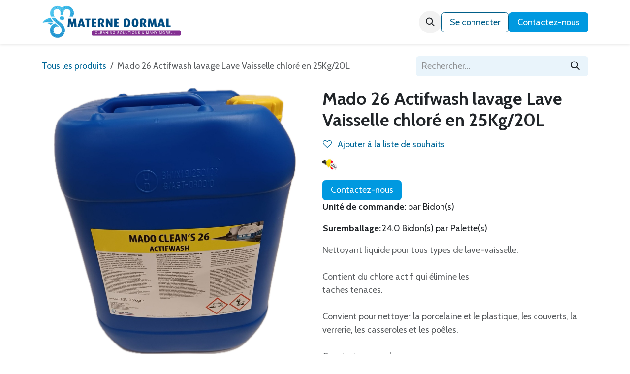

--- FILE ---
content_type: text/html; charset=utf-8
request_url: https://www.materne-dormal.be/shop/de2008-25-de2008-25-mado-26-actifwash-lavage-lave-vaisselle-chlore-en-25kg-20l-34318
body_size: 11376
content:

        

<!DOCTYPE html>
        
<html lang="fr-BE" data-website-id="3" data-main-object="product.template(34318,)" data-add2cart-redirect="1">
    <head>
        <meta charset="utf-8"/>
        <meta http-equiv="X-UA-Compatible" content="IE=edge"/>
        <meta name="viewport" content="width=device-width, initial-scale=1"/>
        <meta name="generator" content="Odoo"/>
        <meta name="description" content="Nettoyant liquide pour tous types de lave-vaisselle. 

Contient du chlore actif qui élimine les
taches tenaces.

Convient pour nettoyer la porcelaine et le plastique, les couverts, la verrerie, les casseroles et les poêles. 

Convient en eau dure.

Réserve d&#39;alcalinité très élevée: conserve un excellent pouvoir de saponification. 

Très longue durée d&#39;activité du bain
de nettoyage.

Non moussant.

Bon mouillage des surfaces. 

Elimine les tâches métalliques. 

Supprime l&#39;entartrage et dissout
les dépôts présents sur les chaines, éléments de chauffage, parois du matériel.

Assure un rinçage facile. 

BIODÉGRADABLE."/>
            
        <meta property="og:type" content="website"/>
        <meta property="og:title" content="Mado 26 Actifwash lavage Lave Vaisselle chloré en 25Kg/20L"/>
        <meta property="og:site_name" content="Materne Dormal"/>
        <meta property="og:url" content="https://www.materne-dormal.be/shop/de2008-25-de2008-25-mado-26-actifwash-lavage-lave-vaisselle-chlore-en-25kg-20l-34318"/>
        <meta property="og:image" content="https://www.materne-dormal.be/web/image/product.template/34318/image_1024?unique=703de13"/>
        <meta property="og:description" content="Nettoyant liquide pour tous types de lave-vaisselle. 

Contient du chlore actif qui élimine les
taches tenaces.

Convient pour nettoyer la porcelaine et le plastique, les couverts, la verrerie, les casseroles et les poêles. 

Convient en eau dure.

Réserve d&#39;alcalinité très élevée: conserve un excellent pouvoir de saponification. 

Très longue durée d&#39;activité du bain
de nettoyage.

Non moussant.

Bon mouillage des surfaces. 

Elimine les tâches métalliques. 

Supprime l&#39;entartrage et dissout
les dépôts présents sur les chaines, éléments de chauffage, parois du matériel.

Assure un rinçage facile. 

BIODÉGRADABLE."/>
            
        <meta name="twitter:card" content="summary_large_image"/>
        <meta name="twitter:title" content="Mado 26 Actifwash lavage Lave Vaisselle chloré en 25Kg/20L"/>
        <meta name="twitter:image" content="https://www.materne-dormal.be/web/image/product.template/34318/image_1024?unique=703de13"/>
        <meta name="twitter:description" content="Nettoyant liquide pour tous types de lave-vaisselle. 

Contient du chlore actif qui élimine les
taches tenaces.

Convient pour nettoyer la porcelaine et le plastique, les couverts, la verrerie, les casseroles et les poêles. 

Convient en eau dure.

Réserve d&#39;alcalinité très élevée: conserve un excellent pouvoir de saponification. 

Très longue durée d&#39;activité du bain
de nettoyage.

Non moussant.

Bon mouillage des surfaces. 

Elimine les tâches métalliques. 

Supprime l&#39;entartrage et dissout
les dépôts présents sur les chaines, éléments de chauffage, parois du matériel.

Assure un rinçage facile. 

BIODÉGRADABLE."/>
        
        <link rel="canonical" href="https://www.materne-dormal.be/shop/de2008-25-de2008-25-mado-26-actifwash-lavage-lave-vaisselle-chlore-en-25kg-20l-34318"/>
        
        <link rel="preconnect" href="https://fonts.gstatic.com/" crossorigin=""/>
        <title>Mado 26 Actifwash lavage Lave Vaisselle chloré en 25Kg/20L | Materne Dormal</title>
        <link type="image/x-icon" rel="shortcut icon" href="/web/image/website/3/favicon?unique=9c4a7e8"/>
        <link rel="preload" href="/web/static/src/libs/fontawesome/fonts/fontawesome-webfont.woff2?v=4.7.0" as="font" crossorigin=""/>
        <link type="text/css" rel="stylesheet" href="/web/assets/3/7594b9c/web.assets_frontend.min.css"/>
        <script id="web.layout.odooscript" type="text/javascript">
            var odoo = {
                csrf_token: "aa694554c5c93e4223d78e11cc95f98f28f0b474o1801289723",
                debug: "",
            };
        </script>
        <script type="text/javascript">
            odoo.__session_info__ = {"is_admin": false, "is_system": false, "is_public": true, "is_internal_user": false, "is_website_user": true, "uid": null, "is_frontend": true, "profile_session": null, "profile_collectors": null, "profile_params": null, "show_effect": true, "currencies": {"1": {"symbol": "\u20ac", "position": "after", "digits": [69, 2]}, "2": {"symbol": "$", "position": "before", "digits": [69, 2]}}, "quick_login": true, "bundle_params": {"lang": "fr_BE", "website_id": 3}, "test_mode": false, "websocket_worker_version": "18.0-7", "translationURL": "/website/translations", "cache_hashes": {"translations": "5c9846ee194aafa8857483efabe2b2136026f74b"}, "geoip_country_code": "US", "geoip_phone_code": 1, "lang_url_code": "fr"};
            if (!/(^|;\s)tz=/.test(document.cookie)) {
                const userTZ = Intl.DateTimeFormat().resolvedOptions().timeZone;
                document.cookie = `tz=${userTZ}; path=/`;
            }
        </script>
        <script type="text/javascript" defer="defer" src="/web/assets/3/3450014/web.assets_frontend_minimal.min.js" onerror="__odooAssetError=1"></script>
        <script type="text/javascript" defer="defer" data-src="/web/assets/3/b31e6ed/web.assets_frontend_lazy.min.js" onerror="__odooAssetError=1"></script>
        
        
    </head>
    <body>



        <div id="wrapwrap" class="   ">
            <a class="o_skip_to_content btn btn-primary rounded-0 visually-hidden-focusable position-absolute start-0" href="#wrap">Se rendre au contenu</a>
                <header id="top" data-anchor="true" data-name="Header" data-extra-items-toggle-aria-label="Bouton d&#39;éléments supplémentaires" class="   o_header_standard" style=" ">
                    
    <nav data-name="Navbar" aria-label="Main" class="navbar navbar-expand-lg navbar-light o_colored_level o_cc d-none d-lg-block shadow-sm ">
        

            <div id="o_main_nav" class="o_main_nav container">
                
    <a data-name="Navbar Logo" href="/" class="navbar-brand logo me-4">
            
            <span role="img" aria-label="Logo of Materne Dormal" title="Materne Dormal"><img src="/web/image/website/3/logo/Materne%20Dormal?unique=9c4a7e8" class="img img-fluid" width="95" height="40" alt="Materne Dormal" loading="lazy"/></span>
        </a>
    
                
    <ul role="menu" id="top_menu" class="nav navbar-nav top_menu o_menu_loading me-auto nav-pills">
        

                    
    <li role="presentation" class="nav-item">
        <a role="menuitem" href="/" class="nav-link ">
            <span>Accueil</span>
        </a>
    </li>
    <li role="presentation" class="nav-item">
        <a role="menuitem" href="/shop" class="nav-link ">
            <span>Tous nos produits</span>
        </a>
    </li>
    <li role="presentation" class="nav-item dropdown position-static">
        <a data-bs-toggle="dropdown" href="#" role="menuitem" class="nav-link dropdown-toggle o_mega_menu_toggle  " data-bs-display="static">
            <span>Catégories</span>
        </a>
            <div data-name="Mega Menu" role="menuitem" class="dropdown-menu o_mega_menu ">
    
<section class="s_mega_menu_little_icons overflow-hidden o_colored_level o_cc o_cc1">
        <div class="container">
            <div class="row">
                <div class="col-12 col-lg-3 py-2 d-flex align-items-center o_colored_level">
                    <nav class="nav flex-column">
                        <a href="/shop/category/nouveautes-104" class="nav-link px-2 rounded text-wrap" data-name="Menu Item" style="text-align: center;"> <img src="/web/image/262162-50b1e087/new.webp?access_token=5c378d5b-a9e0-4831-a858-5485d5687379" alt="" class="img img-fluid o_we_custom_image" data-mimetype="image/webp" data-original-id="262144" data-original-src="/web/image/262144-059c6ff1/new.png" data-mimetype-before-conversion="image/png" data-resize-width="NaN" style="width: 25% !important;" loading="lazy"><br><strong>Nouveautés</strong></a><a href="/shop/category/promotions-105" class="nav-link px-2 rounded text-wrap" data-name="Menu Item" style="text-align: center;"> <img src="/web/image/262163-af828652/1077221.webp?access_token=2a98f5de-638d-4109-9503-ae13160aab81" alt="" class="img img-fluid o_we_custom_image" style="width: 25% !important;" data-mimetype="image/webp" data-original-id="262149" data-original-src="/web/image/262149-ad268b54/1077221.png" data-mimetype-before-conversion="image/png" data-resize-width="NaN" loading="lazy"><br><strong>Promotions</strong></a><a href="/shop/category/papiers-et-chiffons-25" class="nav-link px-2 rounded text-wrap" data-name="Menu Item" style="text-align: center;"> <img src="/web/image/262164-44cee555/4287366.webp?access_token=eac6192f-26b7-44c8-b9fe-74dc6826ae61" alt="" class="img img-fluid o_we_custom_image" style="width: 25% !important;" data-mimetype="image/webp" data-original-id="262147" data-original-src="/web/image/262147-de8ad39b/4287366.png" data-mimetype-before-conversion="image/png" data-resize-width="NaN" loading="lazy"><br><strong>Papiers et chiffons</strong></a><a href="/shop/category/produits-d-entretien-26" class="nav-link px-2 rounded text-wrap" data-name="Menu Item" style="text-align: center;"> <img src="/web/image/262165-20e08cd4/3383130-200.webp?access_token=435f927a-f0ff-461d-89b2-2ad77728396d" alt="" class="img img-fluid o_we_custom_image" style="width: 25% !important;" data-mimetype="image/webp" data-original-id="262150" data-original-src="/web/image/262150-0f47d5be/3383130-200.png" data-mimetype-before-conversion="image/png" data-resize-width="NaN" loading="lazy"><br><strong>Produits d'entretien</strong></a>
                        
                        
                    </nav>
                </div><div class="col-12 col-lg-3 py-2 d-flex align-items-center o_colored_level">
                    <nav class="nav flex-column">
                        <a href="/shop/category/materiel-27" class="nav-link px-2 rounded text-wrap" data-name="Menu Item" style="text-align: center;"> <img src="/web/image/262166-e91aca9d/t%C3%A9l%C3%A9chargement%20%281%29.webp?access_token=08156f85-99da-40fa-8b72-5f1d879dd26f" alt="" class="img img-fluid o_we_custom_image" style="width: 25% !important;" data-mimetype="image/webp" data-original-id="262151" data-original-src="/web/image/262151-d9906f61/t%C3%A9l%C3%A9chargement%20%281%29.png" data-mimetype-before-conversion="image/png" data-resize-width="NaN" loading="lazy"><br><strong>Matériel</strong></a><a href="/shop/category/disposables-et-art-de-la-table-28" class="nav-link px-2 rounded text-wrap" data-name="Menu Item" style="text-align: center;"> <img src="/web/image/262167-9ae7b75e/72662.webp?access_token=039b8f93-0775-4858-b970-e7a6542c1ace" alt="" class="img img-fluid o_we_custom_image" style="width: 25% !important;" data-mimetype="image/webp" data-original-id="262152" data-original-src="/web/image/262152-e8d5bd57/72662.png" data-mimetype-before-conversion="image/png" data-resize-width="NaN" loading="lazy"><br><strong>Disposables et art de la table</strong></a><a href="/shop/category/poubelles-et-sacs-29" class="nav-link px-2 rounded text-wrap" data-name="Menu Item" style="text-align: center;"> <img src="/web/image/262168-72ef03cf/118811393-trash-icon.png?access_token=30c0a30f-1b84-4db8-b687-3a7b5d60efe7" alt="" class="img img-fluid o_we_custom_image" style="width: 25% !important;" data-mimetype="image/webp" data-original-id="262153" data-original-src="/web/image/262153-72ef03cf/118811393-trash-icon.png" data-mimetype-before-conversion="image/png" data-resize-width="NaN" loading="lazy"><br><strong>Poubelles et sacs</strong></a><a href="/shop/category/savons-mains-et-hygiene-corporelle-37" class="nav-link px-2 rounded text-wrap" data-name="Menu Item" style="text-align: center;"> <img src="/web/image/262169-57e8c70e/3189266.webp?access_token=b0b9a0f6-795d-4c42-8a58-a3b446dcf253" alt="" class="img img-fluid o_we_custom_image" style="width: 25% !important;" data-mimetype="image/webp" data-original-id="262154" data-original-src="/web/image/262154-27b545ca/3189266.png" data-mimetype-before-conversion="image/png" data-resize-width="NaN" loading="lazy"><br><strong>Savons mains et hygiène corporelle</strong></a>
                        
                        
                    </nav>
                </div><div class="col-12 col-lg-3 py-2 d-flex align-items-center o_colored_level">
                    <nav class="nav flex-column">
                        <a href="/shop/category/deodorants-et-diffuseurs-43" class="nav-link px-2 rounded text-wrap" data-name="Menu Item" style="text-align: center;"> <img src="/web/image/262170-78201a59/638933.webp?access_token=c192d40e-1c18-4c2e-8409-b3b7923bf145" alt="" class="img img-fluid o_we_custom_image" style="width: 25% !important;" data-mimetype="image/webp" data-original-id="262155" data-original-src="/web/image/262155-533ae4b7/638933.png" data-mimetype-before-conversion="image/png" data-resize-width="NaN" loading="lazy"><br><strong>Déodorants sanitaires et diffuseurs</strong></a><a href="/shop/category/epi-97" class="nav-link px-2 rounded text-wrap" data-name="Menu Item" style="text-align: center;"> <img src="/web/image/262171-7794f07c/Capture%20d%E2%80%99%C3%A9cran%202021-11-30%20234635.webp?access_token=0c862537-95b0-4d86-bc67-deb4cfd290c8" alt="" class="img img-fluid o_we_custom_image" style="width: 25% !important;" data-mimetype="image/webp" data-original-id="262156" data-original-src="/web/image/262156-1d2a3263/Capture%20d%E2%80%99%C3%A9cran%202021-11-30%20234635.png" data-mimetype-before-conversion="image/png" data-resize-width="NaN" loading="lazy"><br><strong>EPI</strong></a><a href="/shop/category/desinfectants-et-assainissants-53" class="nav-link px-2 rounded text-wrap" data-name="Menu Item" style="text-align: center;"> <img src="/web/image/262172-de6fe8b1/2a0d5d038887d215a8a2bcbe5502de22.webp?access_token=37fdf667-0e7d-4f28-aa59-d235a1504d19" alt="" class="img img-fluid o_we_custom_image" style="width: 25% !important;" data-mimetype="image/webp" data-original-id="262157" data-original-src="/web/image/262157-d27df408/2a0d5d038887d215a8a2bcbe5502de22.png" data-mimetype-before-conversion="image/png" data-resize-width="NaN" loading="lazy"><br><strong>Désinfectants et assainissants</strong></a><a href="/shop/category/lutte-contre-les-nuisibles-100" class="nav-link px-2 rounded text-wrap" data-name="Menu Item" style="text-align: center;"> <img src="/web/image/262173-7798b940/Capture%20d%E2%80%99%C3%A9cran%202021-12-01%20000306.webp?access_token=09042d24-d095-4fa6-8ee6-5579905f991e" alt="" class="img img-fluid o_we_custom_image" style="width: 25% !important;" data-mimetype="image/webp" data-original-id="262159" data-original-src="/web/image/262159-067a5489/Capture%20d%E2%80%99%C3%A9cran%202021-12-01%20000306.png" data-mimetype-before-conversion="image/png" data-resize-width="NaN" loading="lazy"><br><strong>Lutte contre les nuisibles</strong></a>
                        
                        
                    </nav>
                </div><div class="col-12 col-lg-3 py-2 d-flex align-items-center o_colored_level">
                    <nav class="nav flex-column">
                        <a href="/shop/category/chaussures-et-vetements-103" class="nav-link px-2 rounded text-wrap" data-name="Menu Item" style="text-align: center;"> <img src="/web/image/262174-8e41ebf8/96236.webp?access_token=298b4667-34a3-4655-bcdc-b4d218819500" alt="" class="img img-fluid o_we_custom_image" style="width: 25% !important;" data-mimetype="image/webp" data-original-id="262158" data-original-src="/web/image/262158-d62ce79d/96236.png" data-mimetype-before-conversion="image/png" data-resize-width="NaN" loading="lazy"><br><strong>Chaussures et vêtements</strong></a><a href="/shop/category/piles-47" class="nav-link px-2 rounded text-wrap" data-name="Menu Item" style="text-align: center;"> <img src="/web/image/262175-2abea86c/battery-icon.webp?access_token=72d8e43b-1cb5-4f95-a362-8f312041295c" alt="" class="img img-fluid o_we_custom_image" style="width: 25% !important;" data-mimetype="image/webp" data-original-id="262160" data-original-src="/web/image/262160-9566e399/battery-icon.png" data-mimetype-before-conversion="image/png" data-resize-width="NaN" loading="lazy"><br><strong>Piles</strong></a><a href="/shop/category/autres-102" class="nav-link px-2 rounded text-wrap" data-name="Menu Item" style="text-align: center;"> <img src="/web/image/262176-e7a99641/4688862.webp?access_token=4936dbb9-f6ae-4a36-977c-b32f35b2e621" alt="" class="img img-fluid o_we_custom_image" style="width: 25% !important;" data-mimetype="image/webp" data-original-id="262161" data-original-src="/web/image/262161-98cb986c/4688862.png" data-mimetype-before-conversion="image/png" data-resize-width="NaN" loading="lazy"><br><strong>Autres</strong></a>
                        
                        
                    </nav>
                </div>
                
                
                
            </div>
        </div>
    </section></div>
    </li>
    <li role="presentation" class="nav-item">
        <a role="menuitem" href="/blog" class="nav-link ">
            <span>Blog</span>
        </a>
    </li>
    <li role="presentation" class="nav-item dropdown ">
        <a data-bs-toggle="dropdown" href="#" role="menuitem" class="nav-link dropdown-toggle   ">
            <span>Qui sommes-nous ?</span>
        </a><ul role="menu" class="dropdown-menu ">
    <li role="presentation" class="">
        <a role="menuitem" href="/a-propos" class="dropdown-item ">
            <span>À propos de Materne Dormal</span>
        </a>
    </li>
    <li role="presentation" class="">
        <a role="menuitem" href="/notre-equipe" class="dropdown-item ">
            <span>Notre équipe</span>
        </a>
    </li>
    <li role="presentation" class="">
        <a role="menuitem" href="/nos-services" class="dropdown-item ">
            <span>Nos services</span>
        </a>
    </li>
        </ul>
    </li>
                
    </ul>
                
                <ul class="navbar-nav align-items-center gap-2 flex-shrink-0 justify-content-end ps-3">
                    
        
            <li class=" divider d-none"></li> 
            <li class="o_wsale_my_cart d-none ">
            </li>
        
        
            <li class="o_wsale_my_wish d-none  o_wsale_my_wish_hide_empty">
                <a href="/shop/wishlist" class="o_navlink_background btn position-relative rounded-circle p-1 text-center text-reset">
                    <div class="">
                        <i class="fa fa-1x fa-heart fa-stack"></i>
                        <sup class="my_wish_quantity o_animate_blink badge bg-primary position-absolute top-0 end-0 mt-n1 me-n1 rounded-pill">0</sup>
                    </div>
                </a>
            </li>
        
                    
        <li class="">
                <div class="modal fade css_editable_mode_hidden" id="o_search_modal" aria-hidden="true" tabindex="-1">
                    <div class="modal-dialog modal-lg pt-5">
                        <div class="modal-content mt-5">
    <form method="get" class="o_searchbar_form s_searchbar_input " action="/website/search" data-snippet="s_searchbar_input">
            <div role="search" class="input-group input-group-lg">
        <input type="search" name="search" class="search-query form-control oe_search_box border border-end-0 p-3 border-0 bg-light" placeholder="Rechercher…" value="" data-search-type="all" data-limit="5" data-display-image="true" data-display-description="true" data-display-extra-link="true" data-display-detail="true" data-order-by="name asc"/>
        <button type="submit" aria-label="Rechercher" title="Rechercher" class="btn oe_search_button border border-start-0 px-4 bg-o-color-4">
            <i class="oi oi-search"></i>
        </button>
    </div>

            <input name="order" type="hidden" class="o_search_order_by oe_unremovable" value="name asc"/>
            
    
        </form>
                        </div>
                    </div>
                </div>
                <a data-bs-target="#o_search_modal" data-bs-toggle="modal" role="button" title="Rechercher" href="#" class="btn rounded-circle p-1 lh-1 o_navlink_background text-reset o_not_editable">
                    <i class="oi oi-search fa-stack lh-lg"></i>
                </a>
        </li>
                    
                    
                    
                    
            <li class=" o_no_autohide_item">
                <a href="/web/login" class="btn btn-outline-secondary">Se connecter</a>
            </li>
                    
        
        
                    
        <li class="">
            <div class="oe_structure oe_structure_solo ">
                <section class="oe_unremovable oe_unmovable s_text_block" data-snippet="s_text_block" data-name="Text">
                    <div class="container">
                        <a href="/contactus" class="oe_unremovable btn btn-primary btn_cta">Contactez-nous</a>
                    </div>
                </section>
            </div>
        </li>
                </ul>
            </div>
        
    </nav>
    <nav data-name="Navbar" aria-label="Mobile" class="navbar  navbar-light o_colored_level o_cc o_header_mobile d-block d-lg-none shadow-sm ">
        

        <div class="o_main_nav container flex-wrap justify-content-between">
            
    <a data-name="Navbar Logo" href="/" class="navbar-brand logo ">
            
            <span role="img" aria-label="Logo of Materne Dormal" title="Materne Dormal"><img src="/web/image/website/3/logo/Materne%20Dormal?unique=9c4a7e8" class="img img-fluid" width="95" height="40" alt="Materne Dormal" loading="lazy"/></span>
        </a>
    
            <ul class="o_header_mobile_buttons_wrap navbar-nav flex-row align-items-center gap-2 mb-0">
        
            <li class=" divider d-none"></li> 
            <li class="o_wsale_my_cart d-none ">
            </li>
        
        
            <li class="o_wsale_my_wish d-none  o_wsale_my_wish_hide_empty">
                <a href="/shop/wishlist" class="o_navlink_background_hover btn position-relative rounded-circle border-0 p-1 text-reset">
                    <div class="">
                        <i class="fa fa-1x fa-heart fa-stack"></i>
                        <sup class="my_wish_quantity o_animate_blink badge bg-primary position-absolute top-0 end-0 mt-n1 me-n1">0</sup>
                    </div>
                </a>
            </li>
        
                <li class="o_not_editable">
                    <button class="nav-link btn me-auto p-2" type="button" data-bs-toggle="offcanvas" data-bs-target="#top_menu_collapse_mobile" aria-controls="top_menu_collapse_mobile" aria-expanded="false" aria-label="Toggle navigation">
                        <span class="navbar-toggler-icon"></span>
                    </button>
                </li>
            </ul>
            <div id="top_menu_collapse_mobile" class="offcanvas offcanvas-end o_navbar_mobile">
                <div class="offcanvas-header justify-content-end o_not_editable">
                    <button type="button" class="nav-link btn-close" data-bs-dismiss="offcanvas" aria-label="Fermer"></button>
                </div>
                <div class="offcanvas-body d-flex flex-column justify-content-between h-100 w-100">
                    <ul class="navbar-nav">
                        
                        
        <li class="">
    <form method="get" class="o_searchbar_form s_searchbar_input " action="/website/search" data-snippet="s_searchbar_input">
            <div role="search" class="input-group mb-3">
        <input type="search" name="search" class="search-query form-control oe_search_box rounded-start-pill text-bg-light ps-3 border-0 bg-light" placeholder="Rechercher…" value="" data-search-type="all" data-limit="0" data-display-image="true" data-display-description="true" data-display-extra-link="true" data-display-detail="true" data-order-by="name asc"/>
        <button type="submit" aria-label="Rechercher" title="Rechercher" class="btn oe_search_button rounded-end-pill bg-o-color-3 pe-3">
            <i class="oi oi-search"></i>
        </button>
    </div>

            <input name="order" type="hidden" class="o_search_order_by oe_unremovable" value="name asc"/>
            
    
        </form>
        </li>
                        
    <ul role="menu" class="nav navbar-nav top_menu   nav-pills">
        

                            
    <li role="presentation" class="nav-item">
        <a role="menuitem" href="/" class="nav-link ">
            <span>Accueil</span>
        </a>
    </li>
    <li role="presentation" class="nav-item">
        <a role="menuitem" href="/shop" class="nav-link ">
            <span>Tous nos produits</span>
        </a>
    </li>
    <li role="presentation" class="nav-item dropdown position-static">
        <a data-bs-toggle="dropdown" href="#" role="menuitem" class="nav-link dropdown-toggle o_mega_menu_toggle  d-flex justify-content-between align-items-center" data-bs-display="static">
            <span>Catégories</span>
        </a>
    </li>
    <li role="presentation" class="nav-item">
        <a role="menuitem" href="/blog" class="nav-link ">
            <span>Blog</span>
        </a>
    </li>
    <li role="presentation" class="nav-item dropdown ">
        <a data-bs-toggle="dropdown" href="#" role="menuitem" class="nav-link dropdown-toggle   d-flex justify-content-between align-items-center">
            <span>Qui sommes-nous ?</span>
        </a><ul role="menu" class="dropdown-menu position-relative rounded-0 o_dropdown_without_offset">
    <li role="presentation" class="">
        <a role="menuitem" href="/a-propos" class="dropdown-item ">
            <span>À propos de Materne Dormal</span>
        </a>
    </li>
    <li role="presentation" class="">
        <a role="menuitem" href="/notre-equipe" class="dropdown-item ">
            <span>Notre équipe</span>
        </a>
    </li>
    <li role="presentation" class="">
        <a role="menuitem" href="/nos-services" class="dropdown-item ">
            <span>Nos services</span>
        </a>
    </li>
        </ul>
    </li>
                        
    </ul>
                        
                        
                    </ul>
                    <ul class="navbar-nav gap-2 mt-3 w-100">
                        
                        
            <li class=" o_no_autohide_item">
                <a href="/web/login" class="btn btn-outline-secondary w-100 border text-center">Se connecter</a>
            </li>
                        
        
        
                        
        <li class="">
            <div class="oe_structure oe_structure_solo ">
                <section class="oe_unremovable oe_unmovable s_text_block" data-snippet="s_text_block" data-name="Text">
                    <div class="container">
                        <a href="/contactus" class="oe_unremovable btn btn-primary btn_cta w-100">Contactez-nous</a>
                    </div>
                </section>
            </div>
        </li>
                    </ul>
                </div>
            </div>
        </div>
    
    </nav>
    
        </header>
                <main>
                    
            <div itemscope="itemscope" itemtype="http://schema.org/Product" id="wrap" class="js_sale o_wsale_product_page ecom-zoomable zoomodoo-next" data-ecom-zoom-click="1">
                <div class="oe_structure oe_empty oe_structure_not_nearest" id="oe_structure_website_sale_product_1" data-editor-message="DÉPOSEZ DES BLOCS DE CONSTRUCTION ICI POUR LES RENDRE DISPONIBLES POUR TOUS LES PRODUITS"></div>
                <section id="product_detail" class="oe_website_sale container my-3 my-lg-4 " data-view-track="1">
                    <div class="row align-items-center">
                        <div class="col d-flex align-items-center order-1 order-lg-0">
                            <ol class="o_wsale_breadcrumb breadcrumb p-0 mb-4 m-lg-0">
                                <li class="o_not_editable breadcrumb-item d-none d-lg-inline-block">
                                    <a href="/shop">
                                        <i class="oi oi-chevron-left d-lg-none me-1" role="presentation"></i>Tous les produits
                                    </a>
                                </li>
                                <li class="o_not_editable breadcrumb-item d-lg-none">
                                    <a class="py-2 py-lg-0" href="/shop">
                                        <i class="oi oi-chevron-left me-1" role="presentation"></i>Tous les produits
                                    </a>
                                </li>
                                <li class="breadcrumb-item d-none d-lg-inline-block active">
                                    <span>Mado 26 Actifwash lavage Lave Vaisselle chloré en 25Kg/20L</span>
                                </li>
                            </ol>
                        </div>
                        <div class="col-lg-4 d-flex align-items-center">
                            <div class="d-flex justify-content-between w-100">
    <form method="get" class="o_searchbar_form s_searchbar_input o_wsale_products_searchbar_form me-auto flex-grow-1 mb-4 mb-lg-0" action="/shop" data-snippet="s_searchbar_input">
            <div role="search" class="input-group me-sm-2">
        <input type="search" name="search" class="search-query form-control oe_search_box border-0 text-bg-light border-0 bg-light" placeholder="Rechercher…" data-search-type="products" data-limit="5" data-display-image="true" data-display-description="true" data-display-extra-link="true" data-display-detail="false" data-order-by="name asc"/>
        <button type="submit" aria-label="Rechercher" title="Rechercher" class="btn oe_search_button btn btn-light">
            <i class="oi oi-search"></i>
        </button>
    </div>

            <input name="order" type="hidden" class="o_search_order_by oe_unremovable" value="name asc"/>
            
        
        </form>
        <div class="o_pricelist_dropdown dropdown d-none">
            
                <a role="button" href="#" data-bs-toggle="dropdown" class="dropdown-toggle btn btn-light">
                    Liste de prix Site web
                </a>
                <div class="dropdown-menu" role="menu">
                </div>
            
        </div>
                            </div>
                        </div>
                    </div>
                    <div class="row" id="product_detail_main" data-name="Product Page" data-image_width="50_pc" data-image_layout="carousel">
                        <div class="col-lg-6 mt-lg-4 o_wsale_product_images position-relative" data-image-amount="1">
        <div id="o-carousel-product" data-bs-ride="true" class=" carousel slide position-sticky mb-3 overflow-hidden" data-name="Carrousel de produits">
            <div class="o_carousel_product_outer carousel-outer position-relative d-flex align-items-center w-100 overflow-hidden">
                <div class="carousel-inner h-100">
                        <div class="carousel-item h-100 text-center active">
        <div class="position-relative d-inline-flex overflow-hidden m-auto h-100">
            <span class="o_ribbon d-none z-1" style=""></span>
            <div name="o_img_with_max_suggested_width" class="d-flex align-items-start justify-content-center h-100 oe_unmovable"><img src="/web/image/product.product/38539/image_1024/%5BDE2008-25%5D%20Mado%2026%20Actifwash%20lavage%20Lave%20Vaisselle%20chlor%C3%A9%20en%2025Kg-20L?unique=61857ea" class="img img-fluid oe_unmovable product_detail_img mh-100" alt="Mado 26 Actifwash lavage Lave Vaisselle chloré en 25Kg/20L" loading="lazy"/></div>
        </div>
                        </div>
                </div>
            </div>
        </div>
                        </div>
                        <div id="product_details" class="col-lg-6 mt-md-4">
                            <h1 itemprop="name">Mado 26 Actifwash lavage Lave Vaisselle chloré en 25Kg/20L</h1>
                            <span itemprop="url" style="display:none;">https://www.materne-dormal.be/shop/de2008-25-de2008-25-mado-26-actifwash-lavage-lave-vaisselle-chlore-en-25kg-20l-34318</span>
                            <span itemprop="image" style="display:none;">https://www.materne-dormal.be/web/image/product.template/34318/image_1920?unique=703de13</span>
                            
                            <form action="/shop/cart/update" method="POST">
                                <input type="hidden" name="csrf_token" value="aa694554c5c93e4223d78e11cc95f98f28f0b474o1801289723"/>
                                <div class="js_product js_main_product mb-3">
                                    <div>
                                    </div>
                                    
                                        <input type="hidden" class="product_id" name="product_id" value="38539"/>
                                        <input type="hidden" class="product_template_id" name="product_template_id" value="34318"/>
                                        <input type="hidden" class="product_category_id" name="product_category_id" value="51"/>
        <ul class="list-unstyled js_add_cart_variants mb-0 flex-column" data-attribute_exclusions="{&#34;exclusions&#34;: {}, &#34;archived_combinations&#34;: [], &#34;parent_exclusions&#34;: {}, &#34;parent_combination&#34;: [], &#34;parent_product_name&#34;: null, &#34;mapped_attribute_names&#34;: {}}">
        </ul>
                                    
                                    <p class="css_not_available_msg alert alert-warning">Cette combinaison n'existe pas.</p>
                                    <div id="o_wsale_cta_wrapper" class="d-flex flex-wrap align-items-center">
                                        
                                        <div id="add_to_cart_wrap" class="d-none align-items-center mb-2 me-auto">
                                        </div>
                                        <div id="product_option_block" class="d-flex flex-wrap w-100">
            
                <button type="button" role="button" class="btn btn-link px-0 pe-3 o_add_wishlist_dyn" data-action="o_wishlist" title="Ajouter à la liste de souhaits" data-product-template-id="34318" data-product-product-id="38539">
                    <i class="fa fa-heart-o me-2" role="img" aria-label="Add to wishlist"></i>
                    Ajouter à la liste de souhaits
                </button>
            </div>
                                    </div>
            <div class="availability_messages o_not_editable"></div>
        <div class="o_product_tags o_field_tags d-flex flex-wrap align-items-center gap-2 mb-2 mt-1">
                    <span class="order-0"><img src="/web/image/product.tag/3/image/Made%20in%20Belgium?unique=e8f98db" class="img img-fluid o_product_tag_img rounded" alt="Made in Belgium" loading="lazy"/></span>
        </div>
                                </div>
                            </form>
                            <div id="contact_us_wrapper" class="d-flex oe_structure oe_structure_solo ">
                                <section class="s_text_block" data-snippet="s_text_block" data-name="Text">
                                    <div class="container">
                                        <a class="btn btn-primary btn_cta" href="/contactus">
                                            Contactez-nous
                                        </a>
                                    </div>
                                </section>
                            </div>
                            <div id="product_attributes_simple">
                                <table class="table table-sm text-muted d-none">
                                </table>
                            </div>
            <div class="oe_subdescription" contenteditable="false">
                <p>
                    <b>Unité de commande: </b><span>par Bidon(s)</span>
                </p>
                <p>
                    <table>
                        <tr>
                            <td style="vertical-align: top;"><b>Suremballage: </b></td>
                            <td><span>24.0 Bidon(s) par Palette(s)</span></td>
                        </tr>
                    </table>
                </p>
            </div>
            <div class="oe_subdescription" contenteditable="false">
                <p class="text-muted mt-3">Nettoyant liquide pour tous types de lave-vaisselle. <br>
<br>
Contient du chlore actif qui élimine les<br>
taches tenaces.<br>
<br>
Convient pour nettoyer la porcelaine et le plastique, les couverts, la verrerie, les casseroles et les poêles. <br>
<br>
Convient en eau dure.<br>
<br>
Réserve d&#39;alcalinité très élevée: conserve un excellent pouvoir de saponification. <br>
<br>
Très longue durée d&#39;activité du bain<br>
de nettoyage.<br>
<br>
Non moussant.<br>
<br>
Bon mouillage des surfaces. <br>
<br>
Elimine les tâches métalliques. <br>
<br>
Supprime l&#39;entartrage et dissout<br>
les dépôts présents sur les chaines, éléments de chauffage, parois du matériel.<br>
<br>
Assure un rinçage facile. <br>
<br>
BIODÉGRADABLE.</p>
            </div>
                            <div id="o_product_terms_and_share" class="d-flex justify-content-between flex-column flex-md-row align-items-md-end gap-3 mb-3"></div>
            <input id="wsale_user_email" type="hidden" value=""/>
                <hr/>
                <p class="text-muted">
                        <b>Référence interne: </b>
                            <span data-oe-type="char" data-oe-expression="product.sudo()[field.name]">DE2008/25</span>
                        <br/>
                        <b>Référence Fournisseur: </b>
                            <span data-oe-type="char" data-oe-expression="product.sudo()[field.name]">DE2008/25</span>
                        <br/>
                </p>                
                <hr/>            
                <div class="card o_not_editable" id="product_attachments">
                    <div class="card-header" id="product_attachments_header">
                        <button class="btn btn-block text-left" type="button" data-bs-toggle="collapse" data-bs-target="#product_attachments_body" aria-expanded="false" aria-controls="product_attachments_body">
                            <div class="row justify-content-between">
                                <div class="col-auto">
                                    <i class="fa fa-download"></i>
                                    Pièces jointes
                                </div>
                                <div class="col-auto ml-auto">
                                    <i class="fa fa-caret-down"></i>
                                </div>
                            </div>
                        </button>
                    </div>
                    <div id="product_attachments_body" class="collapse" aria-labelledby="product_attachments_header">
                        <ul class="list-group list-group-flush">        
                                    <li class="list-group-item">                                    
                                        <span>Fiche technique</span>
                                    </li>
                                <li class="list-group-item">
                                    <a class="d-flex justify-content-start align-items-center" target="_new" href="/web/image/79058?unique=9da2875734cf9e39a9590679dd58d20a4f959c4b">
                                        <span class="o_image mr8 flex-shrink-0" data-mimetype="application/pdf"></span>
                                        <span>MADO 26 ACTIFWASH DE 2008.pdf</span>
                                    </a>
                                </li>
                                    <li class="list-group-item">                                    
                                        <span>Fiche de sécurité</span>
                                    </li>
                                <li class="list-group-item">
                                    <a class="d-flex justify-content-start align-items-center" target="_new" href="/web/image/79059?unique=ba3ff879ec723dd28e0f0dbf19955a5938d9c25c">
                                        <span class="o_image mr8 flex-shrink-0" data-mimetype="application/pdf"></span>
                                        <span>MATERNE-DORMAL - MADO 26 - ACTIFWASH [SDS] (fr, ranges, 070245245).pdf</span>
                                    </a>
                                </li>
                        </ul>
                    </div>
                </div>
                        </div>
                    </div>
                </section>
                
                <div class="oe_structure oe_empty oe_structure_not_nearest mt16" id="oe_structure_website_sale_product_2" data-editor-message="DÉPOSEZ DES BLOCS DE CONSTRUCTION ICI POUR LES RENDRE DISPONIBLES POUR TOUS LES PRODUITS"></div>
            </div>
        
        <div id="o_shared_blocks" class="oe_unremovable"></div>
                </main>
                <footer id="bottom" data-anchor="true" data-name="Footer" class="o_footer o_colored_level o_cc ">
                    <div id="footer" class="oe_structure oe_structure_solo">
            <section class="s_text_block oe_img_bg o_bg_img_center o_bg_img_origin_border_box" data-snippet="s_text_block" data-name="Text" style="background-image: url(&#34;/unsplash/gaA6lw-7tIc/262130/drops.jpg?unique=76c3102b&#34;) !important;" data-mimetype="image/webp" data-original-id="10478" data-original-src="/unsplash/gaA6lw-7tIc/drops.jpg?unique=2a67269c" data-mimetype-before-conversion="image/jpeg" data-resize-width="1920"><div class="o_we_bg_filter bg-black-50"></div>
                <div class="container">
                    <div class="row align-items-center">
                        <div class="pt16 pb16 o_colored_level col-lg-2">
                            <a href="/" class="o_footer_logo logo">
                                <img src="/web/image/262131-dbc78d7a/LOGO_MaterneDormal_blanc%202.webp" alt="" class="img-fluid mx-auto img o_we_custom_image" data-mimetype="image/webp" data-original-id="541" data-original-src="/web/image/541-0b032fe6/LOGO_MaterneDormal_blanc%202.png" data-mimetype-before-conversion="image/png" data-resize-width="NaN" loading="lazy"/>
                            </a>
                        </div>
                        <div class="d-flex align-items-center justify-content-center justify-content-lg-start pt16 pb16 o_colored_level col-lg-6">
                            <ul class="list-inline mb-0 ms-3" style="text-align: center;">
                                <strong><a href="/"><font class="text-o-color-3">Accueil</font></a>&nbsp; &nbsp; &nbsp;|&nbsp; &nbsp; &nbsp;<a href="/shop"><font class="text-o-color-3">Nos produits</font></a>&nbsp; &nbsp; |&nbsp; &nbsp; <a href="/nos-services"><font class="text-o-color-3">Nos services</font></a>&nbsp; &nbsp; |&nbsp; &nbsp; <a href="/conditions-generales-de-vente"><font class="text-o-color-3">Conditions générales de vente</font></a>&nbsp; &nbsp; |&nbsp; &nbsp; <a href="/vie-privee"><font class="text-o-color-3">Vie privée</font></a>&nbsp; &nbsp; |&nbsp; &nbsp; <a href="/contactus"><font class="text-o-color-3">Contact</font></a>&nbsp;</strong><br/></ul>
                        </div><div class="d-flex align-items-center justify-content-center justify-content-lg-start pt16 pb16 o_colored_level col-lg-4">
                            <ul class="list-inline mb-0 ms-3"><strong><a href="https://goo.gl/maps/H5Rq7NNhxMaw84k87"><font class="text-o-color-3">Trou du Bois, 54 - 4652 Xhendelesse</font></a>&nbsp; &nbsp; |&nbsp; &nbsp; <a href="tel://043772072"><font class="text-o-color-3">04/377.20.72</font></a>&nbsp; &nbsp; &nbsp;|&nbsp; &nbsp; &nbsp;</strong><a href="mailto:info@materne-dormal.be"><strong><font class="text-o-color-3">info@materne-dormal.be</font></strong></a></ul>
                        </div>
                        
                        
                    </div>
                </div>
            </section>
        </div>
    <div class="o_footer_copyright o_colored_level o_cc" data-name="Copyright">
                        <div class="container py-3">
                            <div class="row">
                                <div class="col-sm text-center text-sm-start text-muted">
                                    <span class="o_footer_copyright_name me-2">Materne Dormal © 2025</span>
        
        
                                </div>
                                <div class="col-sm text-center text-sm-end o_not_editable">
        <div class="o_brand_promotion">
        Généré par 
            <a target="_blank" class="badge text-bg-light" href="http://www.odoo.com?utm_source=db&amp;utm_medium=website">
                <img alt="Odoo" src="/web/static/img/odoo_logo_tiny.png" width="62" height="20" style="width: auto; height: 1em; vertical-align: baseline;" loading="lazy"/>
            </a>
        - 
                    Le #1 <a target="_blank" href="http://www.odoo.com/app/ecommerce?utm_source=db&amp;utm_medium=website">Open Source eCommerce</a>
                
        </div>
                                </div>
                            </div>
                        </div>
                    </div>
                </footer>
            </div>
        
        </body>
</html>